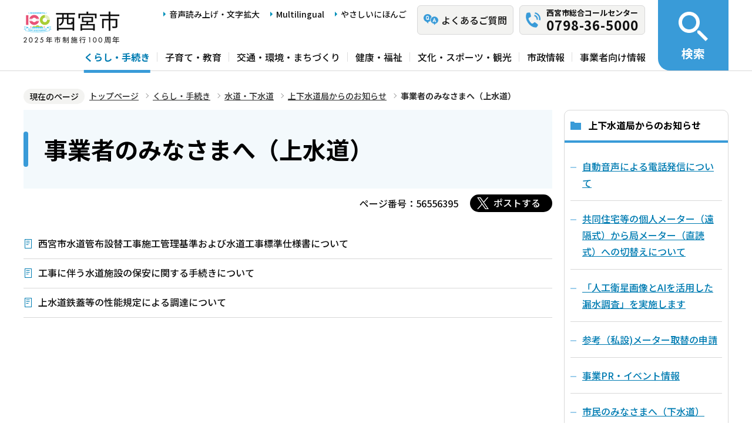

--- FILE ---
content_type: text/html; charset=UTF-8
request_url: https://www.nishi.or.jp/files/header_kensaku_menu.html
body_size: 2036
content:
<div class="header_kensaku_menu_con">
  <div class="header_search_wp">
    <h2 class="txtno-display">検索</h2>
    <div class="header_search_l">
      <ul id="tab04" class="search-tab">
        <li class="search-tab1 bt_on"><a href="javascript:void(0)">キーワード検索</a></li>
        <li class="search-tab2"><a href="javascript:void(0)">ページ番号検索</a></li>
      </ul>
      <div id="tab4_container" class="tab4_container">
        <div class="tab_contents tab1box">
          <div id="header-key-search">
            <form action="/aboutweb/search/index.html" name="SSF" id="SSF">
              <input type="hidden" name="cx" value="b7dff2e4cd190477f">
              <input type="hidden" name="cof" value="FORID:9">
              <input type="hidden" name="ie" value="UTF-8">
              <input type="hidden" name="oe" value="UTF-8">
              <input type="hidden" name="whence" value="0">
              <input type="text" name="q" value="" size="26" id="query" placeholder="キーワードを入力してください。　例）住民票">
              <input type="submit" name="submit" value="" class="fedbt">
            </form>
          </div>
        </div>
        <div class="tab_contents tab1box disnon">
          <div id="header-id-search">
            <form role="search" onsubmit="id_search(2);return false;" class="id_search-box">
              <input type="text" id="name2" maxlength="8" value="" placeholder="半角数字8桁を入力してください。　例）12345678">
              <input type="submit" id="btn2" value="" onclick="id_search(2);return false;">
            </form>
          </div>
        </div>
      </div>
    </div><!-- div header_search_l -->
    <div class="header_search_r">
      <a href="/aboutweb/kensakuho.html">検索の使い方</a>
    </div><!-- div header_search_r -->
  </div><!-- div header_search_wp -->
  <div class="header_moshimo_wp">
    <h2>もしものときには</h2>
    <ul>
      <li><a href="/access/iryokikan/yakan-kinkyuiryo.html">救急・医療情報</a></li>
      <li><a target="_blank" rel="noopener noreferrer" href="https://www.nishinomiya-bousai.jp/">防災ポータルサイト</a></li>
      <li><a href="/kurashi/anshin/bosaijoho/kakushumap/hazardmap/bosaimap.html">防災マップ</a></li>
      <li><a href="/kurashi/anshin/bosaijoho/kakushumap/kinkyuhinanjo/hinanbashoichiran.html">避難場所・避難所</a></li>
    </ul>
  </div>
  <div class="header_freqent_keyword">
    <h2>よく利用されるキーワード</h2>
    <ul>
      <li><a href="/kurashi/kokuminkenkohoken/seido/maina_hokensyo.html">マイナ保険証（国民健康保険）</a></li>
      <li><a href="/kurashi/iryoseido/seido/myna-hokenshoriyou.html">マイナ保険証（後期高齢者医療）</a></li>
      <li><a href="/kosodate/kyoiku/seishonenkyoiku/hatachinotudoi.html">二十歳のつどい</a></li>
      <li><a href="/kurashi/anshin/bosaijoho/kakonosaigai-shiru/shinsaikanrenjoho/digital-library/index.html">阪神・淡路大震災</a></li>
      <li><a href="/kenko/hokenjojoho/kansensho/influenza/infuruennza.html">インフルエンザ</a></li>
      <li><a href="/kurashi/koseki/kofumadoguchi/99999999.html">市民部の混雑状況</a></li>
      <li><a href="/kurashi/koseki/kofumadoguchi/shomeisho-madoguchi.html">住民票</a></li>
      <li><a href="/kurashi/koseki/kosekinotodokede/koseki.html">戸籍</a></li>
      <li><a href="/kurashi/shakaihosho/mynumber_about/mynumber.html">マイナンバー</a></li>
      <li><a href="/kurashi/koseki/jushonoido/ininnzyo-kakikata.html">委任状</a></li>
      <li><a href="/kurashi/gomi/index.html">ごみ</a></li>
      <li><a href="/shisei/koho/shiseinews/index.html">市政ニュース</a></li>
      <li><a href="/kotsu/toshikeikaku/nishinomiya_toshi/seigen/yotochiiki-seigen.html">用途地域</a></li>
      <li><a href="/bunka/kanko/miyatan/miyatan.html">みやたん</a></li>
      <li><a href="/shisei/seisaku/johokasuishin/WebGIS.html">地図情報（WebGIS）</a></li>
      <li><a href="/shisei/johokokai/opendata.html">オープンデータ</a></li>
    </ul>
  </div>
  <div class="lifescene_wp">
    <div class="lifescene1">
      <h2>早引きインデックス</h2>
      <ul>
        <li><a href="/hayabikiindex/shomei/index.html">
          <img src="/images/lifescene_syomeisyo.png" alt="">
          <span>証明書</span>
        </a></li>
        <li><a href="/kurashi/koseki/index.html">
          <img src="/images/lifescene_koseki.png" alt="">
          <span>戸籍・住民票・印鑑登録</span>
        </a></li>
        <li><a href="/kurashi/shizei/index.html">
          <img src="/images/lifescene_zeikin.png" alt="">
          <span>税金</span>
        </a></li>
        <li><a href="/hayabikiindex/nenkin/index.html">
          <img src="/images/lifescene_nenkin.png" alt="">
          <span>年金・保険</span>
        </a></li>
        <li><a href="/hayabikiindex/sodan/index.html">
          <img src="/images/lifescene_sodan.png" alt="">
          <span>相談・支援</span>
        </a></li>
        <li><a href="/hayabikiindex/koreisha/index.html">
          <img src="/images/lifescene_koreisya.png" alt="">
          <span>高齢者</span>
        </a></li>
        <li><a href="/kenko/fukushi/index.html">
          <img src="/images/lifescene_syogaisya.png" alt="">
          <span>障害者</span>
        </a></li>
        <li><a href="/kurashi/suido/index.html">
          <img src="/images/lifescene_suido.png" alt="">
          <span>上下水道</span>
        </a></li>
        <li><a href="/hayabikiindex/gomi/gomiguido/index.html">
          <img src="/images/lifescene_gomi.png" alt="">
          <span>ごみ</span>
        </a></li>
        <li><a href="/kurashi/anshin/bosaijoho/index.html">
          <img src="/images/lifescene_bosai.png" alt="">
          <span>防災</span>
        </a></li>
      </ul>
    </div>
    <div class="lifescene2">
      <h2>人生の出来事インデックス</h2>
      <ul>
        <li><a href="/dekigotoindex/kekkon/index.html">
          <img src="/images/lifescene_kekkon.png" alt="">
          <span>結婚・離婚</span>
        </a></li>
        <li><a href="/kosodate/index.html">
          <img src="/images/lifescene_ninshin.png" alt="">
          <span>妊娠・出産・子育て</span>
        </a></li>
        <li><a href="/kosodate/kyoiku/index.html">
          <img src="/images/lifescene_kyoiku.png" alt="">
          <span>教育</span>
        </a></li>
        <li><a href="/dekigotoindex/shushoku/index.html">
          <img src="/images/lifescene_syusyoku.png" alt="">
          <span>就職・退職</span>
        </a></li>
        <li><a href="/dekigotoindex/hikkoshi/index.html">
          <img src="/images/lifescene_hikkoshi.png" alt="">
          <span>引越し</span>
        </a></li>
        <li><a href="/dekigotoindex/okuyami/index.html">
          <img src="/images/lifescene_okuyami.png" alt="">
          <span>おくやみ</span>
        </a></li>
      </ul>
    </div>
  </div>
</div>